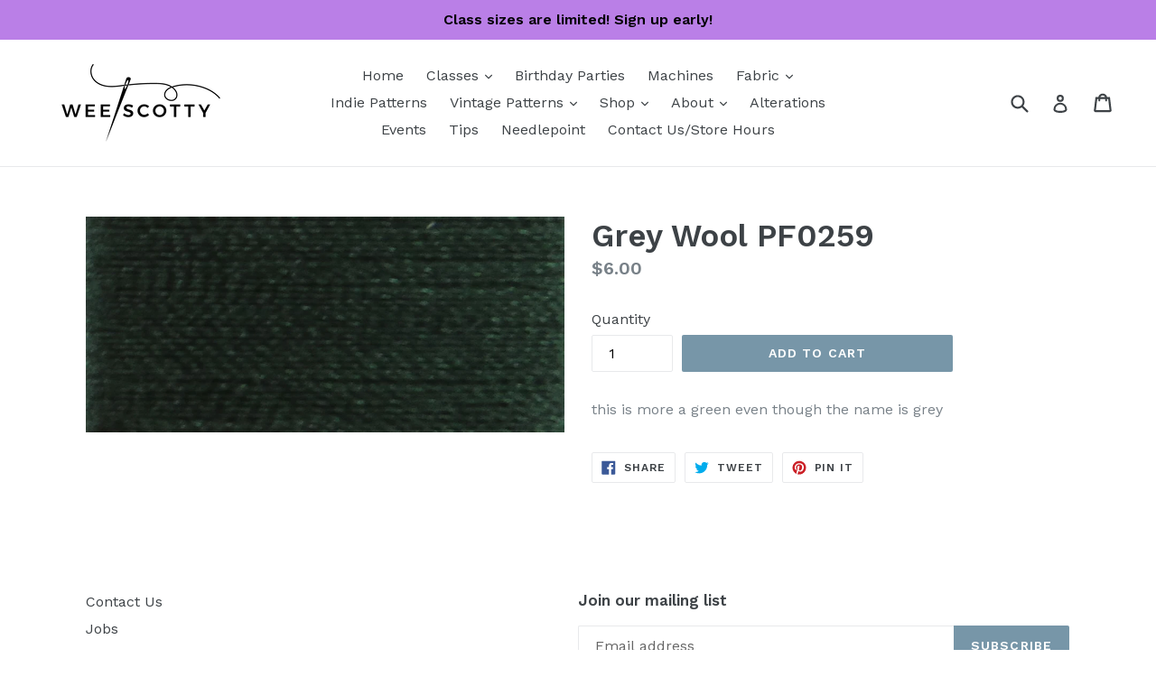

--- FILE ---
content_type: text/css
request_url: https://imagegallery.aaawebstore.com/src/assets/css/tagging.css
body_size: 976
content:
.person,.aaa_img_gal .tagview{border-radius:50%;color:#000}
#tagit,.aaa_img_gal .tagview{position:absolute}
#imgtag,#logo,.tagtitle,.aaa_img_gal .tagview{text-align:center}
#logo{width:505px;margin:0 auto}
#pgtitle{margin:0 0 20px;font-size:18pt}
#container{display:block;width:850px;height:300px;margin:0 auto}
#imgtag{position:relative;min-width:300px;min-height:300px;float:none;cursor:crosshair}
.aaa_img_gal .tagview,.aaa-main-model .tagview{width:28px;font-weight:700}
.square{display:block;height:79px}
.aaa_img_gal .person,.tagview .person{background:#ff0;height:20px;width:20px;font-size:11px;line-height:2}
#tagit{top:0;left:0;width:auto;border:1px solid #D7C7C7}
#tagit .box{border:1px solid #F10303;width:100px;height:100px;float:left}
#tagit .name{background-color:#fde428;float:left;font-size:10pt;height:128px;padding:5px;width:220px}
#tagit #tagname,#taglist,.aaa_img_gal .tagtitle{width:100%}
#tagit DIV.text,#tagit INPUT[type=text]{margin-bottom:5px}
.aaa_img_gal #taglist{min-height:200px;height:auto!important;height:200px;float:left;padding:10px;margin-left:20px;color:#000}
.aaa_img_gal #taglist OL{padding:0 20px;float:left;cursor:pointer}
.aaa_img_gal #taglist OL A:hover{text-decoration:none}
.tagtitle{font-size:14px;float:left}
.aaa_img_gal .blink_me{animation:none;}@keyframes blinker{50%{opacity:0}}
/*.person:hover:after,.person:hover:before{
	    content: '';
    width: inherit;
    height: inherit;
    border-radius: inherit;
    background: inherit;
    opacity: .2;
    position: absolute;
    top: 0;
    left: 0;
    -webkit-transition: box-shadow .3s;
    transition: box-shadow .3s;
    -webkit-animation: shadow-aninmation 5s ease-in-out infinite both;
    animation: shadow-aninmation 5s ease-in-out infinite both;
}*/

.aaa_img_gal .person,.aaa-instaimage .person{

  opacity: 0;
}
.aaa_img_gal #imgtag:hover .person,.aaa-instaimage#imgtag:hover .person{
opacity: 1;

}
.aaa_img_gal .single-tagged-product:hover .person,.aaa-instaimage .single-tagged-product:hover .person{
opacity: 1;

}
.aaa_img_gal .tagview.blink_me .person,.aaa-instaimage .tagview.blink_me .person{
  opacity: 1;

}
.aaa_img_gal .person:after,.aaa_img_gal .person:before,.aaa-instaimage .person:after,.aaa-instaimage .person:before{
  content: '';
    width: inherit;
    height: inherit;
    border-radius: inherit;
    background: inherit;
    opacity: .2;
    position: absolute;
    top: 0;
    left: 0;
    -webkit-transition: box-shadow .3s;
    transition: box-shadow .3s;
    -webkit-animation: shadow-aninmation 5s ease-in-out infinite both;
    animation: shadow-aninmation 5s ease-in-out infinite both;
  }
.aaa_img_gal #imgtag:hover .person:after,.aaa-instaimage img:hover .person:after{
  content: '';
    width: inherit;
    height: inherit;
    border-radius: inherit;
    background: inherit;
    opacity: .2;
    position: absolute;
    top: 0;
    left: 0;
    -webkit-transition: box-shadow .3s;
    transition: box-shadow .3s;
    -webkit-animation: shadow-aninmation 5s ease-in-out infinite both;
    animation: shadow-aninmation 5s ease-in-out infinite both;
}
.aaa_img_gal .social-share-icon img{
  width:24px;
}
@-webkit-keyframes shadow-aninmation {
  0% {
    -webkit-transform: scale(1);
            transform: scale(1);
  }
  50% {
    -webkit-transform: scale(2);
            transform: scale(2);
  }
  100% {
    -webkit-transform: scale(1);
            transform: scale(1);
  }
}

@keyframes pulse-aninmation {
  0% {
    -webkit-transform: scale(1);
            transform: scale(1);
  }
  50% {
    -webkit-transform: scale(2);
            transform: scale(2);
  }
  100% {
    -webkit-transform: scale(1);
            transform: scale(1);
  }
}